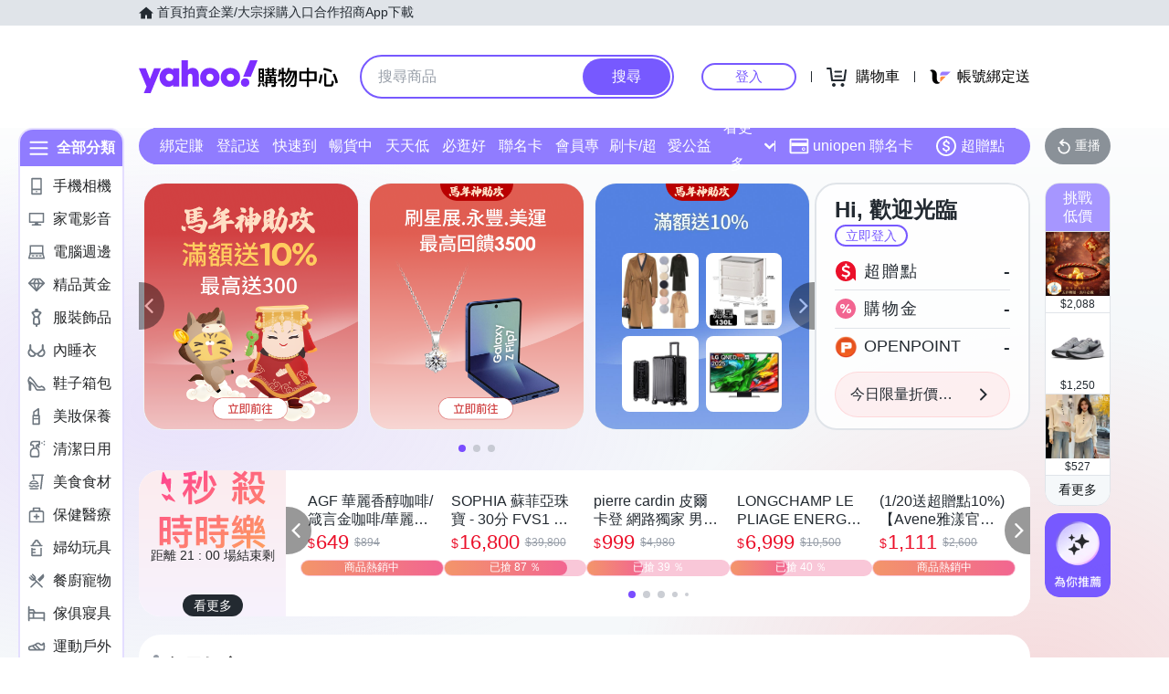

--- FILE ---
content_type: application/javascript; charset=utf-8
request_url: https://bw.scupio.com/ssp/initid.aspx?mode=L&cb=0.4740598948721879&mid=0
body_size: 248
content:
cb({'id':'CKL20260121073718331680'});